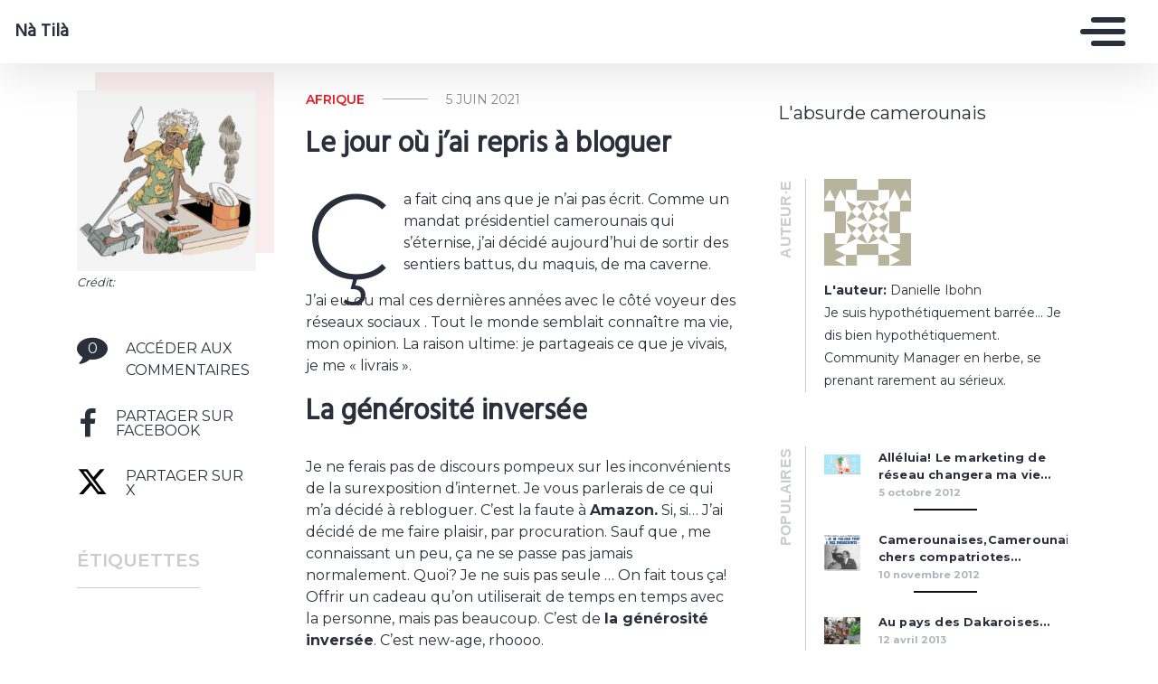

--- FILE ---
content_type: text/html
request_url: https://natila.mondoblog.org/2021/06/05/le-jour-ou-jai-repris-a-bloguer/
body_size: 12114
content:
<!DOCTYPE html>
<html class="no-js" lang="fr-FR">
    <head>
        <meta charset="utf-8">
        <meta http-equiv="X-UA-Compatible" content="IE=edge,chrome=1">
        <meta name="viewport" content="width=device-width,initial-scale=1">
        <title>
                            Le jour o&ugrave; j'ai repris &agrave; bloguer - N&agrave; Til&agrave; - N&agrave; Til&agrave;
                    </title>
        <meta name="MobileOptimized" content="320">
                <script type="text/javascript">
          window.didomiConfig={languages:{enabled:['fr'],default:'fr'}};
          window.gdprAppliesGlobally=true;
          (function(){function a(e){if(!window.frames[e]){if(document.body&&document.body.firstChild){var t=document.body;var n=document.createElement("iframe");n.style.display="none";n.name=e;n.title=e;t.insertBefore(n,t.firstChild)}
          else{setTimeout(function(){a(e)},5)}}}function e(n,r,o,c,s){function e(e,t,n,a){if(typeof n!=="function"){return}if(!window[r]){window[r]=[]}var i=false;if(s){i=s(e,t,n)}if(!i){window[r].push({command:e,parameter:t,callback:n,version:a})}}e.stub=true;function t(a){if(!window[n]||window[n].stub!==true){return}if(!a.data){return}
            var i=typeof a.data==="string";var e;try{e=i?JSON.parse(a.data):a.data}catch(t){return}if(e[o]){var r=e[o];window[n](r.command,r.parameter,function(e,t){var n={};n[c]={returnValue:e,success:t,callId:r.callId};a.source.postMessage(i?JSON.stringify(n):n,"*")},r.version)}}
            if(typeof window[n]!=="function"){window[n]=e;if(window.addEventListener){window.addEventListener("message",t,false)}else{window.attachEvent("onmessage",t)}}}e("__tcfapi","__tcfapiBuffer","__tcfapiCall","__tcfapiReturn");a("__tcfapiLocator");(function(e){
            var t=document.createElement("script");t.id="spcloader";t.type="text/javascript";t.async=true;t.src="https://sdk.privacy-center.org/"+e+"/loader.js?target="+document.location.hostname;t.charset="utf-8";var n=document.getElementsByTagName("script")[0];n.parentNode.insertBefore(t,n)})("495f718a-9d29-4830-96dc-6035928a6362")})();
        </script>
        <meta name="viewport" content="width=device-width, initial-scale=1">
        <link href="https://fonts.googleapis.com/css2?family=Montserrat:wght@300;400;600;700&amp;display=swap%7CAlegreya:wght@700%7COpen+Sans&amp;display=swap%7CRaleway&amp;display=swap" rel="stylesheet">
        <link rel="apple-touch-icon" href="https://mondoblog.org/app/themes/base-camp/resources/assets/images/favicon.ico">
        <link rel="icon" href="https://mondoblog.org/app/themes/base-camp/resources/assets/images/favicon.ico">
        <!--[if IE]>
        <link rel="shortcut icon" href="https://mondoblog.org/app/themes/base-camp/resources/assets/images/favicon.ico">
        <![endif]-->
        <meta name="description" content="L'absurde camerounais">

        <link rel="pingback" href="/xmlrpc.php">
        
                <meta name="robots" content="index, follow, max-image-preview:large, max-snippet:-1, max-video-preview:-1">
	<style>img:is([sizes="auto" i], [sizes^="auto," i]) { contain-intrinsic-size: 3000px 1500px }</style>
	
	<!-- This site is optimized with the Yoast SEO plugin v25.3.1 - https://yoast.com/wordpress/plugins/seo/ -->
	<meta name="description" content="&Ccedil;a fait cinq ans que je n'ai pas &eacute;crit. Comme un mandat pr&eacute;sidentiel camerounais qui s'&eacute;ternise, j'ai d&eacute;cid&eacute; aujourd'hui de sortir de ma caverne.">
	<link rel="canonical" href="/2021/06/05/le-jour-ou-jai-repris-a-bloguer/">
	<meta name="twitter:card" content="summary_large_image">
	<meta name="twitter:title" content="Le jour o&ugrave; j'ai repris &agrave; bloguer">
	<meta name="twitter:description" content="- %">
	<meta name="twitter:image" content="/files/2021/06/Islem-maladroit.jpg">
	<meta name="twitter:creator" content="@ibohn2">
	<meta name="twitter:site" content="@ibohn2">
	<script type="application/ld+json" class="yoast-schema-graph">{"@context":"https://schema.org","@graph":[{"@type":"WebPage","@id":"/2021/06/05/le-jour-ou-jai-repris-a-bloguer/","url":"/2021/06/05/le-jour-ou-jai-repris-a-bloguer/","name":"Le jour où j'ai repris à bloguer - Nà Tilà","isPartOf":{"@id":"/#website"},"primaryImageOfPage":{"@id":"/2021/06/05/le-jour-ou-jai-repris-a-bloguer/#primaryimage"},"image":{"@id":"/2021/06/05/le-jour-ou-jai-repris-a-bloguer/#primaryimage"},"thumbnailUrl":"/files/2021/06/Islem-maladroit.jpg","datePublished":"2021-06-05T15:56:39+00:00","dateModified":"2021-06-08T08:45:43+00:00","author":{"@id":"/#/schema/person/b04bc83a5fb8d9743734b25bcb2c6fc2"},"description":"Ça fait cinq ans que je n'ai pas écrit. Comme un mandat présidentiel camerounais qui s'éternise, j'ai décidé aujourd'hui de sortir de ma caverne.","breadcrumb":{"@id":"/2021/06/05/le-jour-ou-jai-repris-a-bloguer/#breadcrumb"},"inLanguage":"fr-FR","potentialAction":[{"@type":"ReadAction","target":["/2021/06/05/le-jour-ou-jai-repris-a-bloguer/"]}]},{"@type":"ImageObject","inLanguage":"fr-FR","@id":"/2021/06/05/le-jour-ou-jai-repris-a-bloguer/#primaryimage","url":"/files/2021/06/Islem-maladroit.jpg","contentUrl":"/files/2021/06/Islem-maladroit.jpg","width":585,"height":560,"caption":"credit photo Islem maladroit"},{"@type":"BreadcrumbList","@id":"/2021/06/05/le-jour-ou-jai-repris-a-bloguer/#breadcrumb","itemListElement":[{"@type":"ListItem","position":1,"name":"Home","item":"/"},{"@type":"ListItem","position":2,"name":"Le jour où j’ai repris à bloguer"}]},{"@type":"WebSite","@id":"/#website","url":"/","name":"Nà Tilà","description":"L&#039;absurde camerounais","potentialAction":[{"@type":"SearchAction","target":{"@type":"EntryPoint","urlTemplate":"/?s={search_term_string}"},"query-input":{"@type":"PropertyValueSpecification","valueRequired":true,"valueName":"search_term_string"}}],"inLanguage":"fr-FR"},{"@type":"Person","@id":"/#/schema/person/b04bc83a5fb8d9743734b25bcb2c6fc2","name":"Danielle Ibohn","image":{"@type":"ImageObject","inLanguage":"fr-FR","@id":"/#/schema/person/image/","url":"https://secure.gravatar.com/avatar/7b40e74faf0eec09e15b5e5599af318a5842947c29c0ce4af9680849070ced56?s=96&d=identicon&r=g","contentUrl":"https://secure.gravatar.com/avatar/7b40e74faf0eec09e15b5e5599af318a5842947c29c0ce4af9680849070ced56?s=96&d=identicon&r=g","caption":"Danielle Ibohn"},"description":"Je suis hypothétiquement barrée... Je dis bien hypothétiquement. Community Manager en herbe, se prenant rarement au sérieux.","sameAs":["","https://x.com/ibohn2"],"url":"/author/ibohn/"}]}</script>
	<!-- / Yoast SEO plugin. -->


<link rel="dns-prefetch" href="//mondoblog.org">
<link rel="alternate" type="application/rss+xml" title="N&agrave; Til&agrave; &raquo; Flux" href="/feed/">
<link rel="alternate" type="application/rss+xml" title="N&agrave; Til&agrave; &raquo; Flux des commentaires" href="/comments/feed/">
<link rel="alternate" type="application/rss+xml" title="N&agrave; Til&agrave; &raquo; Le jour o&ugrave; j&rsquo;ai repris &agrave; bloguer Flux des commentaires" href="/2021/06/05/le-jour-ou-jai-repris-a-bloguer/feed/">
<script type="text/javascript">
/* <![CDATA[ */
window._wpemojiSettings = {"baseUrl":"https:\/\/s.w.org\/images\/core\/emoji\/15.1.0\/72x72\/","ext":".png","svgUrl":"https:\/\/s.w.org\/images\/core\/emoji\/15.1.0\/svg\/","svgExt":".svg","source":{"concatemoji":"\/wp-includes\/js\/wp-emoji-release.min.js"}};
/*! This file is auto-generated */
!function(i,n){var o,s,e;function c(e){try{var t={supportTests:e,timestamp:(new Date).valueOf()};sessionStorage.setItem(o,JSON.stringify(t))}catch(e){}}function p(e,t,n){e.clearRect(0,0,e.canvas.width,e.canvas.height),e.fillText(t,0,0);var t=new Uint32Array(e.getImageData(0,0,e.canvas.width,e.canvas.height).data),r=(e.clearRect(0,0,e.canvas.width,e.canvas.height),e.fillText(n,0,0),new Uint32Array(e.getImageData(0,0,e.canvas.width,e.canvas.height).data));return t.every(function(e,t){return e===r[t]})}function u(e,t,n){switch(t){case"flag":return n(e,"\ud83c\udff3\ufe0f\u200d\u26a7\ufe0f","\ud83c\udff3\ufe0f\u200b\u26a7\ufe0f")?!1:!n(e,"\ud83c\uddfa\ud83c\uddf3","\ud83c\uddfa\u200b\ud83c\uddf3")&&!n(e,"\ud83c\udff4\udb40\udc67\udb40\udc62\udb40\udc65\udb40\udc6e\udb40\udc67\udb40\udc7f","\ud83c\udff4\u200b\udb40\udc67\u200b\udb40\udc62\u200b\udb40\udc65\u200b\udb40\udc6e\u200b\udb40\udc67\u200b\udb40\udc7f");case"emoji":return!n(e,"\ud83d\udc26\u200d\ud83d\udd25","\ud83d\udc26\u200b\ud83d\udd25")}return!1}function f(e,t,n){var r="undefined"!=typeof WorkerGlobalScope&&self instanceof WorkerGlobalScope?new OffscreenCanvas(300,150):i.createElement("canvas"),a=r.getContext("2d",{willReadFrequently:!0}),o=(a.textBaseline="top",a.font="600 32px Arial",{});return e.forEach(function(e){o[e]=t(a,e,n)}),o}function t(e){var t=i.createElement("script");t.src=e,t.defer=!0,i.head.appendChild(t)}"undefined"!=typeof Promise&&(o="wpEmojiSettingsSupports",s=["flag","emoji"],n.supports={everything:!0,everythingExceptFlag:!0},e=new Promise(function(e){i.addEventListener("DOMContentLoaded",e,{once:!0})}),new Promise(function(t){var n=function(){try{var e=JSON.parse(sessionStorage.getItem(o));if("object"==typeof e&&"number"==typeof e.timestamp&&(new Date).valueOf()<e.timestamp+604800&&"object"==typeof e.supportTests)return e.supportTests}catch(e){}return null}();if(!n){if("undefined"!=typeof Worker&&"undefined"!=typeof OffscreenCanvas&&"undefined"!=typeof URL&&URL.createObjectURL&&"undefined"!=typeof Blob)try{var e="postMessage("+f.toString()+"("+[JSON.stringify(s),u.toString(),p.toString()].join(",")+"));",r=new Blob([e],{type:"text/javascript"}),a=new Worker(URL.createObjectURL(r),{name:"wpTestEmojiSupports"});return void(a.onmessage=function(e){c(n=e.data),a.terminate(),t(n)})}catch(e){}c(n=f(s,u,p))}t(n)}).then(function(e){for(var t in e)n.supports[t]=e[t],n.supports.everything=n.supports.everything&&n.supports[t],"flag"!==t&&(n.supports.everythingExceptFlag=n.supports.everythingExceptFlag&&n.supports[t]);n.supports.everythingExceptFlag=n.supports.everythingExceptFlag&&!n.supports.flag,n.DOMReady=!1,n.readyCallback=function(){n.DOMReady=!0}}).then(function(){return e}).then(function(){var e;n.supports.everything||(n.readyCallback(),(e=n.source||{}).concatemoji?t(e.concatemoji):e.wpemoji&&e.twemoji&&(t(e.twemoji),t(e.wpemoji)))}))}((window,document),window._wpemojiSettings);
/* ]]> */
</script>
<style id="wp-emoji-styles-inline-css" type="text/css">

	img.wp-smiley, img.emoji {
		display: inline !important;
		border: none !important;
		box-shadow: none !important;
		height: 1em !important;
		width: 1em !important;
		margin: 0 0.07em !important;
		vertical-align: -0.1em !important;
		background: none !important;
		padding: 0 !important;
	}
</style>
<link rel="stylesheet" id="wp-block-library-css" href="/wp-includes/css/dist/block-library/style.min.css" type="text/css" media="all">
<style id="classic-theme-styles-inline-css" type="text/css">
/*! This file is auto-generated */
.wp-block-button__link{color:#fff;background-color:#32373c;border-radius:9999px;box-shadow:none;text-decoration:none;padding:calc(.667em + 2px) calc(1.333em + 2px);font-size:1.125em}.wp-block-file__button{background:#32373c;color:#fff;text-decoration:none}
</style>
<style id="global-styles-inline-css" type="text/css">
:root{--wp--preset--aspect-ratio--square: 1;--wp--preset--aspect-ratio--4-3: 4/3;--wp--preset--aspect-ratio--3-4: 3/4;--wp--preset--aspect-ratio--3-2: 3/2;--wp--preset--aspect-ratio--2-3: 2/3;--wp--preset--aspect-ratio--16-9: 16/9;--wp--preset--aspect-ratio--9-16: 9/16;--wp--preset--color--black: #000000;--wp--preset--color--cyan-bluish-gray: #abb8c3;--wp--preset--color--white: #ffffff;--wp--preset--color--pale-pink: #f78da7;--wp--preset--color--vivid-red: #cf2e2e;--wp--preset--color--luminous-vivid-orange: #ff6900;--wp--preset--color--luminous-vivid-amber: #fcb900;--wp--preset--color--light-green-cyan: #7bdcb5;--wp--preset--color--vivid-green-cyan: #00d084;--wp--preset--color--pale-cyan-blue: #8ed1fc;--wp--preset--color--vivid-cyan-blue: #0693e3;--wp--preset--color--vivid-purple: #9b51e0;--wp--preset--gradient--vivid-cyan-blue-to-vivid-purple: linear-gradient(135deg,rgba(6,147,227,1) 0%,rgb(155,81,224) 100%);--wp--preset--gradient--light-green-cyan-to-vivid-green-cyan: linear-gradient(135deg,rgb(122,220,180) 0%,rgb(0,208,130) 100%);--wp--preset--gradient--luminous-vivid-amber-to-luminous-vivid-orange: linear-gradient(135deg,rgba(252,185,0,1) 0%,rgba(255,105,0,1) 100%);--wp--preset--gradient--luminous-vivid-orange-to-vivid-red: linear-gradient(135deg,rgba(255,105,0,1) 0%,rgb(207,46,46) 100%);--wp--preset--gradient--very-light-gray-to-cyan-bluish-gray: linear-gradient(135deg,rgb(238,238,238) 0%,rgb(169,184,195) 100%);--wp--preset--gradient--cool-to-warm-spectrum: linear-gradient(135deg,rgb(74,234,220) 0%,rgb(151,120,209) 20%,rgb(207,42,186) 40%,rgb(238,44,130) 60%,rgb(251,105,98) 80%,rgb(254,248,76) 100%);--wp--preset--gradient--blush-light-purple: linear-gradient(135deg,rgb(255,206,236) 0%,rgb(152,150,240) 100%);--wp--preset--gradient--blush-bordeaux: linear-gradient(135deg,rgb(254,205,165) 0%,rgb(254,45,45) 50%,rgb(107,0,62) 100%);--wp--preset--gradient--luminous-dusk: linear-gradient(135deg,rgb(255,203,112) 0%,rgb(199,81,192) 50%,rgb(65,88,208) 100%);--wp--preset--gradient--pale-ocean: linear-gradient(135deg,rgb(255,245,203) 0%,rgb(182,227,212) 50%,rgb(51,167,181) 100%);--wp--preset--gradient--electric-grass: linear-gradient(135deg,rgb(202,248,128) 0%,rgb(113,206,126) 100%);--wp--preset--gradient--midnight: linear-gradient(135deg,rgb(2,3,129) 0%,rgb(40,116,252) 100%);--wp--preset--font-size--small: 13px;--wp--preset--font-size--medium: 20px;--wp--preset--font-size--large: 36px;--wp--preset--font-size--x-large: 42px;--wp--preset--spacing--20: 0.44rem;--wp--preset--spacing--30: 0.67rem;--wp--preset--spacing--40: 1rem;--wp--preset--spacing--50: 1.5rem;--wp--preset--spacing--60: 2.25rem;--wp--preset--spacing--70: 3.38rem;--wp--preset--spacing--80: 5.06rem;--wp--preset--shadow--natural: 6px 6px 9px rgba(0, 0, 0, 0.2);--wp--preset--shadow--deep: 12px 12px 50px rgba(0, 0, 0, 0.4);--wp--preset--shadow--sharp: 6px 6px 0px rgba(0, 0, 0, 0.2);--wp--preset--shadow--outlined: 6px 6px 0px -3px rgba(255, 255, 255, 1), 6px 6px rgba(0, 0, 0, 1);--wp--preset--shadow--crisp: 6px 6px 0px rgba(0, 0, 0, 1);}:where(.is-layout-flex){gap: 0.5em;}:where(.is-layout-grid){gap: 0.5em;}body .is-layout-flex{display: flex;}.is-layout-flex{flex-wrap: wrap;align-items: center;}.is-layout-flex > :is(*, div){margin: 0;}body .is-layout-grid{display: grid;}.is-layout-grid > :is(*, div){margin: 0;}:where(.wp-block-columns.is-layout-flex){gap: 2em;}:where(.wp-block-columns.is-layout-grid){gap: 2em;}:where(.wp-block-post-template.is-layout-flex){gap: 1.25em;}:where(.wp-block-post-template.is-layout-grid){gap: 1.25em;}.has-black-color{color: var(--wp--preset--color--black) !important;}.has-cyan-bluish-gray-color{color: var(--wp--preset--color--cyan-bluish-gray) !important;}.has-white-color{color: var(--wp--preset--color--white) !important;}.has-pale-pink-color{color: var(--wp--preset--color--pale-pink) !important;}.has-vivid-red-color{color: var(--wp--preset--color--vivid-red) !important;}.has-luminous-vivid-orange-color{color: var(--wp--preset--color--luminous-vivid-orange) !important;}.has-luminous-vivid-amber-color{color: var(--wp--preset--color--luminous-vivid-amber) !important;}.has-light-green-cyan-color{color: var(--wp--preset--color--light-green-cyan) !important;}.has-vivid-green-cyan-color{color: var(--wp--preset--color--vivid-green-cyan) !important;}.has-pale-cyan-blue-color{color: var(--wp--preset--color--pale-cyan-blue) !important;}.has-vivid-cyan-blue-color{color: var(--wp--preset--color--vivid-cyan-blue) !important;}.has-vivid-purple-color{color: var(--wp--preset--color--vivid-purple) !important;}.has-black-background-color{background-color: var(--wp--preset--color--black) !important;}.has-cyan-bluish-gray-background-color{background-color: var(--wp--preset--color--cyan-bluish-gray) !important;}.has-white-background-color{background-color: var(--wp--preset--color--white) !important;}.has-pale-pink-background-color{background-color: var(--wp--preset--color--pale-pink) !important;}.has-vivid-red-background-color{background-color: var(--wp--preset--color--vivid-red) !important;}.has-luminous-vivid-orange-background-color{background-color: var(--wp--preset--color--luminous-vivid-orange) !important;}.has-luminous-vivid-amber-background-color{background-color: var(--wp--preset--color--luminous-vivid-amber) !important;}.has-light-green-cyan-background-color{background-color: var(--wp--preset--color--light-green-cyan) !important;}.has-vivid-green-cyan-background-color{background-color: var(--wp--preset--color--vivid-green-cyan) !important;}.has-pale-cyan-blue-background-color{background-color: var(--wp--preset--color--pale-cyan-blue) !important;}.has-vivid-cyan-blue-background-color{background-color: var(--wp--preset--color--vivid-cyan-blue) !important;}.has-vivid-purple-background-color{background-color: var(--wp--preset--color--vivid-purple) !important;}.has-black-border-color{border-color: var(--wp--preset--color--black) !important;}.has-cyan-bluish-gray-border-color{border-color: var(--wp--preset--color--cyan-bluish-gray) !important;}.has-white-border-color{border-color: var(--wp--preset--color--white) !important;}.has-pale-pink-border-color{border-color: var(--wp--preset--color--pale-pink) !important;}.has-vivid-red-border-color{border-color: var(--wp--preset--color--vivid-red) !important;}.has-luminous-vivid-orange-border-color{border-color: var(--wp--preset--color--luminous-vivid-orange) !important;}.has-luminous-vivid-amber-border-color{border-color: var(--wp--preset--color--luminous-vivid-amber) !important;}.has-light-green-cyan-border-color{border-color: var(--wp--preset--color--light-green-cyan) !important;}.has-vivid-green-cyan-border-color{border-color: var(--wp--preset--color--vivid-green-cyan) !important;}.has-pale-cyan-blue-border-color{border-color: var(--wp--preset--color--pale-cyan-blue) !important;}.has-vivid-cyan-blue-border-color{border-color: var(--wp--preset--color--vivid-cyan-blue) !important;}.has-vivid-purple-border-color{border-color: var(--wp--preset--color--vivid-purple) !important;}.has-vivid-cyan-blue-to-vivid-purple-gradient-background{background: var(--wp--preset--gradient--vivid-cyan-blue-to-vivid-purple) !important;}.has-light-green-cyan-to-vivid-green-cyan-gradient-background{background: var(--wp--preset--gradient--light-green-cyan-to-vivid-green-cyan) !important;}.has-luminous-vivid-amber-to-luminous-vivid-orange-gradient-background{background: var(--wp--preset--gradient--luminous-vivid-amber-to-luminous-vivid-orange) !important;}.has-luminous-vivid-orange-to-vivid-red-gradient-background{background: var(--wp--preset--gradient--luminous-vivid-orange-to-vivid-red) !important;}.has-very-light-gray-to-cyan-bluish-gray-gradient-background{background: var(--wp--preset--gradient--very-light-gray-to-cyan-bluish-gray) !important;}.has-cool-to-warm-spectrum-gradient-background{background: var(--wp--preset--gradient--cool-to-warm-spectrum) !important;}.has-blush-light-purple-gradient-background{background: var(--wp--preset--gradient--blush-light-purple) !important;}.has-blush-bordeaux-gradient-background{background: var(--wp--preset--gradient--blush-bordeaux) !important;}.has-luminous-dusk-gradient-background{background: var(--wp--preset--gradient--luminous-dusk) !important;}.has-pale-ocean-gradient-background{background: var(--wp--preset--gradient--pale-ocean) !important;}.has-electric-grass-gradient-background{background: var(--wp--preset--gradient--electric-grass) !important;}.has-midnight-gradient-background{background: var(--wp--preset--gradient--midnight) !important;}.has-small-font-size{font-size: var(--wp--preset--font-size--small) !important;}.has-medium-font-size{font-size: var(--wp--preset--font-size--medium) !important;}.has-large-font-size{font-size: var(--wp--preset--font-size--large) !important;}.has-x-large-font-size{font-size: var(--wp--preset--font-size--x-large) !important;}
:where(.wp-block-post-template.is-layout-flex){gap: 1.25em;}:where(.wp-block-post-template.is-layout-grid){gap: 1.25em;}
:where(.wp-block-columns.is-layout-flex){gap: 2em;}:where(.wp-block-columns.is-layout-grid){gap: 2em;}
:root :where(.wp-block-pullquote){font-size: 1.5em;line-height: 1.6;}
</style>
<link rel="stylesheet" id="base-camp-styles-css" href="/app/themes/base-camp/static/css/styles.36b428a19dc4b1a5ce37.css" type="text/css" media="all">
<link rel="stylesheet" id="blog_colors-css" href="https://mondoblog.org/app/themes/base-camp/static_blog/blog_210_colors.css?cv=60bba0f24c2d2_1v01" type="text/css" media="all">
<style id="akismet-widget-style-inline-css" type="text/css">

			.a-stats {
				--akismet-color-mid-green: #357b49;
				--akismet-color-white: #fff;
				--akismet-color-light-grey: #f6f7f7;

				max-width: 350px;
				width: auto;
			}

			.a-stats * {
				all: unset;
				box-sizing: border-box;
			}

			.a-stats strong {
				font-weight: 600;
			}

			.a-stats a.a-stats__link,
			.a-stats a.a-stats__link:visited,
			.a-stats a.a-stats__link:active {
				background: var(--akismet-color-mid-green);
				border: none;
				box-shadow: none;
				border-radius: 8px;
				color: var(--akismet-color-white);
				cursor: pointer;
				display: block;
				font-family: -apple-system, BlinkMacSystemFont, 'Segoe UI', 'Roboto', 'Oxygen-Sans', 'Ubuntu', 'Cantarell', 'Helvetica Neue', sans-serif;
				font-weight: 500;
				padding: 12px;
				text-align: center;
				text-decoration: none;
				transition: all 0.2s ease;
			}

			/* Extra specificity to deal with TwentyTwentyOne focus style */
			.widget .a-stats a.a-stats__link:focus {
				background: var(--akismet-color-mid-green);
				color: var(--akismet-color-white);
				text-decoration: none;
			}

			.a-stats a.a-stats__link:hover {
				filter: brightness(110%);
				box-shadow: 0 4px 12px rgba(0, 0, 0, 0.06), 0 0 2px rgba(0, 0, 0, 0.16);
			}

			.a-stats .count {
				color: var(--akismet-color-white);
				display: block;
				font-size: 1.5em;
				line-height: 1.4;
				padding: 0 13px;
				white-space: nowrap;
			}
		
</style>
<link rel="stylesheet" id="sib-front-css-css" href="https://mondoblog.org/app/plugins/mailin/css/mailin-front.css" type="text/css" media="all">
<script type="text/javascript" src="/wp-includes/js/jquery/jquery.min.js" id="jquery-core-js"></script>
<script type="text/javascript" src="/wp-includes/js/jquery/jquery-migrate.min.js" id="jquery-migrate-js"></script>
<script type="text/javascript" id="sib-front-js-js-extra">
/* <![CDATA[ */
var sibErrMsg = {"invalidMail":"Veuillez entrer une adresse e-mail valide.","requiredField":"Veuillez compl\u00e9ter les champs obligatoires.","invalidDateFormat":"Veuillez entrer une date valide.","invalidSMSFormat":"Veuillez entrer une num\u00e9ro de t\u00e9l\u00e9phone valide."};
var ajax_sib_front_object = {"ajax_url":"\/wp-admin\/admin-ajax.php","ajax_nonce":"29341adbf7","flag_url":"https:\/\/mondoblog.org\/app\/plugins\/mailin\/img\/flags\/"};
/* ]]> */
</script>
<script type="text/javascript" src="https://mondoblog.org/app/plugins/mailin/js/mailin-front.js" id="sib-front-js-js"></script>
<link rel="https://api.w.org/" href="/wp-json/"><link rel="alternate" title="JSON" type="application/json" href="/wp-json/wp/v2/posts/1400"><link rel="EditURI" type="application/rsd+xml" title="RSD" href="/xmlrpc.php?rsd">

<link rel="shortlink" href="/?p=1400">
<link rel="alternate" title="oEmbed (JSON)" type="application/json+oembed" href="/wp-json/oembed/1.0/embed?url=https%3A%2F%2F%2F2021%2F06%2F05%2Fle-jour-ou-jai-repris-a-bloguer%2F">
<link rel="alternate" title="oEmbed (XML)" type="text/xml+oembed" href="/wp-json/oembed/1.0/embed?url=https%3A%2F%2F%2F2021%2F06%2F05%2Fle-jour-ou-jai-repris-a-bloguer%2F&amp;format%3Dxml">
<script async src='https://www.googletagmanager.com/gtag/js?id=UA-33189658-2'></script>
        <script>
          window.dataLayer = window.dataLayer || [];
          function gtag(){dataLayer.push(arguments);}
          gtag('js', new Date());
          gtag('config', 'UA-33189658-2');
        </script>
        <style type="text/css">.recentcomments a{display:inline !important;padding:0 !important;margin:0 !important;}</style>

        <!-- ________________ INSERT FONTS _________________-->
        <link rel="stylesheet" href="https://fonts.googleapis.com/css?family=Hind%7CMontserrat%7CHind">
<style>
	body { font-family: "Montserrat"; } h1, h2, h3, h4 ,h5, h6 { font-family:
	"Hind"; } #twn-main-navbar .navbar-brand a { font-family: "Hind"; } .navbar-brand { font-size: 3; }
</style>


        <style>
            .widget-sidebar-block.widget_search{
                display: none;
            }
        </style>

    </head>
    <body class="wp-singular post-template-default single single-post postid-1400 single-format-standard wp-theme-base-camp has-sidebar" data-cmp-theme="mondoblog">

                <nav class="pushy pushy-right">
            <div class="pushy-content">

                
<ul class="navbar-nav text-uppercase ml-auto">
                                
        <li class="nav-item   menu-item menu-item-type-post_type menu-item-object-page menu-item-1240 ">

            <a href="/a-propos/" class="nav-link ">
                A Propos
                            </a>

                    </li>
                                
        <li class="nav-item   menu-item menu-item-type-taxonomy menu-item-object-category current-post-ancestor current-menu-parent current-post-parent menu-item-1241 ">

            <a href="/Soci%C3%A9t%C3%A9/societe/" class="nav-link ">
                Soci&eacute;t&eacute;
                            </a>

                    </li>
                                
        <li class="nav-item   menu-item menu-item-type-taxonomy menu-item-object-category menu-item-1242 ">

            <a href="/Soci%C3%A9t%C3%A9/cameroun/" class="nav-link ">
                Cameroun
                            </a>

                    </li>
                                
        <li class="nav-item   menu-item menu-item-type-taxonomy menu-item-object-category current-post-ancestor current-menu-parent current-post-parent menu-item-1243 ">

            <a href="/Soci%C3%A9t%C3%A9/afrique/" class="nav-link ">
                Afrique
                            </a>

                    </li>
                                
        <li class="nav-item   menu-item menu-item-type-taxonomy menu-item-object-category menu-item-1244 ">

            <a href="/Soci%C3%A9t%C3%A9/allume/" class="nav-link ">
                Allum&eacute;
                            </a>

                    </li>
                                
        <li class="nav-item   menu-item menu-item-type-taxonomy menu-item-object-category menu-item-1245 ">

            <a href="/Soci%C3%A9t%C3%A9/mondoblog-dakar/" class="nav-link ">
                Mondoblog Dakar
                            </a>

                    </li>
    </ul>

<div class="navbar-socials">
	<div class="navbar-item">
		<ul class="social-pages">
	</ul>

	</div>
</div>

    <a class="header-mondoblog-logo" href="https://mondoblog.org/" target="_blank">
        <img src="https://mondoblog.org/app/themes/base-camp/resources/assets/images/MONDOBLOG_HQ_500x.min.png">
    </a>

            </div>
        </nav>
        <div class="site-overlay"></div>

                    <header id="main-header">

                <nav class="navbar fixed-top navbar-inverse push" id="twn-main-navbar">
	<div class="navbar-brand">
	<a class="navbar-item" href="/">
					N&agrave; Til&agrave;
			</a>

	<div class="navbar-burger">
		<span></span>
		<span></span>
		<span></span>
	</div>
</div>

	<div class="twn-navbar-half-right">
		<div class="navbar-socials">
	<div class="navbar-item">
		<ul class="social-pages">
	</ul>

	</div>
</div>
	</div>

		<div class="navbar-right">
		<button class="navbar-toggler navbar-toggler-right menu-btn" type="button" aria-label="Toggle navigation" aria-expanded="false" aria-controls="navBar" data-toggle="collapse" data-target="#navBar">
			<span></span>
		</button>
	</div>
</nav>

                
            </header>
        
                <div id="container">

                            <div id="app">

                <div class="container ">

                    <!-- SIDEBAR right -->

                                                                

                    <div class="row  twn-has-sidebar twn-sidebar-right">

                                                                                                    
                        <div class="col-md-8">
                            	<div class="single-content">
		<article class="main-article">
			











        

<div class="row   -left twn-haz-pc-sidebar">

            <div class="col-md-4 twn-red-square twn-pc-sidebar">

        <h1 class="title is-2">Le jour o&ugrave; j&rsquo;ai repris &agrave; bloguer</h1>

        
        
            <div class="twn-image-wrapper maj">
                <div class="twn-image" style="width:100%; height:200px">
                    <img style="width:100%; height:100%; object-fit: cover;" src="/files/2021/06/Islem-maladroit-300x287.jpg" alt="Article : Le jour o&ugrave; j&rsquo;ai repris &agrave; bloguer">
                </div>
                <span class="twn-image-credit">Cr&eacute;dit: </span>
            </div>
        
        <div class="twn-ps-sidebar-box">

            <ul>

                <li class="twn-post-info-block">
                    <div class="twn-line j-scroll-to-comments">

                        <div class="twn-post-comment-count">
                            <i class="fa fa-comment" aria-hidden="true">
                                <div>
                                    0
                                </div>
                            </i>
                        </div>

                        <span>Acc&eacute;der aux commentaires</span>

                    </div>
                </li>

                <li class="twn-post-info-block">
                    <a target="_blank" title="Facebook" href="http://www.facebook.com/sharer.php?u=/2021/06/05/le-jour-ou-jai-repris-a-bloguer/">
                        <i class="fa fa-facebook-f" aria-hidden="true">
                            <span>Partager sur facebook</span>
                        </i>
                    </a>
                </li>

                <li class="twn-post-info-block">
                    <a target="_blank" title="Twitter" href="https://twitter.com/share?url=/2021/06/05/le-jour-ou-jai-repris-a-bloguer/&amp;text=Le%20jour%20o%C3%B9%20j%E2%80%99ai%20repris%20%C3%A0%20bloguer&amp;hashtags=">
                        <i class="fa fa-x-twitter" aria-hidden="true">
                            <span>Partager sur X</span>
                        </i>
                    </a>
                </li>

            </ul>

        </div>

        <div class="twn-ps-sidebar-box sidebar-tags">

            <span class="title-box">&Eacute;tiquettes</span>

            <div class="tags">
                            </div>

        </div>

    </div>
    
        <div class="twn-post-content col-md-8">

                    <div class="twn-line -local-title">

                <div class="category">
                    <a href="/Soci%C3%A9t%C3%A9/afrique/">Afrique</a>
                </div>

                <div class="date">5 juin 2021</div>

            </div>

            <h1 class="title is-2">Le jour o&ugrave; j&rsquo;ai repris &agrave; bloguer</h1>

            
        
        
<p class="has-drop-cap">&Ccedil;a fait cinq ans que je n&rsquo;ai pas &eacute;crit. Comme un mandat pr&eacute;sidentiel camerounais qui s&rsquo;&eacute;ternise, j&rsquo;ai d&eacute;cid&eacute; aujourd&rsquo;hui de sortir des sentiers battus, du maquis, de ma caverne. </p>



<p>J&rsquo;ai eu du mal ces derni&egrave;res ann&eacute;es avec le c&ocirc;t&eacute; voyeur des r&eacute;seaux sociaux . Tout le monde semblait conna&icirc;tre ma vie, mon opinion. La raison ultime: je partageais ce que je vivais,  je me &laquo;&nbsp;livrais&nbsp;&raquo;.</p>



<h2 class="wp-block-heading">La g&eacute;n&eacute;rosit&eacute; invers&eacute;e</h2>



<p><strong> </strong>Je ne ferais pas de discours pompeux sur les inconv&eacute;nients de la surexposition d&rsquo;internet. Je vous parlerais de ce qui m&rsquo;a d&eacute;cid&eacute; &agrave; rebloguer. C&rsquo;est la faute &agrave; <strong>Amazon.</strong> Si, si&hellip; J&rsquo;ai d&eacute;cid&eacute; de me faire plaisir, par procuration. Sauf que , me connaissant un peu, &ccedil;a ne se passe pas jamais normalement.  Quoi? Je ne suis pas seule &hellip; On fait tous &ccedil;a! Offrir un cadeau qu&rsquo;on utiliserait de temps en temps avec la personne, mais pas beaucoup. C&rsquo;est de <strong>la g&eacute;n&eacute;rosit&eacute; invers&eacute;e</strong>. C&rsquo;est new-age, rhoooo. </p>



<p>Alors je d&eacute;cide d&rsquo;acheter un stylo fashion. Celui que tu sors pour signer un ch&egrave;que et le banquier se demande si tu as r&eacute;ellement mis tous tes avoirs dans sa banque. </p>



<h2 class="wp-block-heading">Une histoire de cl&eacute; </h2>



<p class="has-drop-cap">Compte tenu de mes pr&eacute;c&eacute;dentes p&eacute;rip&eacute;ties sur Amazon, je tiens &agrave; dire que je lis bien &agrave; chaque fois, mais je n&rsquo;ach&egrave;te pas toujours le bon article. Un poster Superman de 68 cm , or j&rsquo;&eacute;tais convaincu que c&rsquo;&eacute;tait une figurine. Un eyeliner qui ressemble &eacute;trangement &agrave; un stylo &agrave; bile. Ne me demandez pas, c&rsquo;est arriv&eacute;. Mon cerveau et mon imaginaire sont en conflit permanent. La bonne nouvelle, la meilleure des nouvelles, est que je suis &agrave; 100% s&ucirc;re que je ne suis pas seule dans ma t&ecirc;te.</p>



<p>Alors j&rsquo;ai d&eacute;cid&eacute; de faire cet achat dans le calme. Faire le vide, fermer les portes,  fen&ecirc;tres et lire attentivement tous les &eacute;l&eacute;ments de l&rsquo;article. </p>



<p>Comme <a href="https://fr.wikipedia.org/wiki/Roman_Frayssinet">Roman Frayssinet</a>, j&rsquo;ai une estimation approximative de combien nous sommes dans ma t&ecirc;te. L&rsquo;un a eu la brillante id&eacute;e de d&eacute;placer les cl&eacute;s de la maison. </p>



<figure class="wp-block-video"><video autoplay controls src="/files/2021/06/WhatsApp-Video-2021-06-04-at-17.49.37.mp4"></video></figure>



<p>Une heure de recherche plus tard , le souk commence &agrave; gagner toute la maison. Je suis enferm&eacute;e, pas moyen de sortir, pas moyen de retrouver ces cl&eacute;s. Appelez le serrurier, cela devient urgent et un peu honteux. Je commence par maudire Amazon, mes babouches, la t&eacute;l&eacute;.  </p>



<figure class="wp-block-image size-large"><a href="/files/2021/06/gktt.png"><img loading="lazy" decoding="async" width="995" height="626" src="/files/2021/06/gktt.png" alt="" class="wp-image-1410" srcset="/files/2021/06/gktt.png 995w, /files/2021/06/gktt-300x189.png 300w, /files/2021/06/gktt-768x483.png 768w" sizes="auto, (max-width: 995px) 100vw, 995px"></a></figure>



<p>Mais subir les commentaires du serrurier une eni&egrave;me fois, ne m&rsquo;arrange pas. Alors j&rsquo;ai d&eacute;cid&eacute; de chercher &agrave; manger. J&rsquo;ouvre le frigo. Et je retrouve QUI? Mesdames les cl&eacute;s. Leur escapade d&rsquo;&eacute;t&eacute; pris fin sur le champs  entre les pots de yaourts. Ne me demandez pas comment elles y ont att&eacute;ri. J&rsquo;en ai aucune id&eacute;e</p>



<p class="has-drop-cap"><strong>Morale de l&rsquo;histoire</strong>: toujours chercher dans le frigo.</p>



        <div class="twn-tag-list  tag-sidebar-mobile ">

            <h5>&Eacute;tiquettes</h5>

            <div class="tags">
                            </div>

        </div>


    </div>

</div>
		</article>

				<div class="title-share-social">
	Partagez
</div>
<section class="social-media-share-icons">
		
				<a target="_blank" title="Facebook" href="http://www.facebook.com/sharer.php?u=/2021/06/05/le-jour-ou-jai-repris-a-bloguer/" rel="nofollow">
			<i class="fa  fa-facebook" aria-hidden="true">
				<span>0</span>
			</i>
		</a>
	
				<a target="_blank" title="Linkedin" href="https://www.linkedin.com/shareArticle?url=/2021/06/05/le-jour-ou-jai-repris-a-bloguer/&amp;title=Le%20jour%20o%C3%B9%20j%E2%80%99ai%20repris%20%C3%A0%20bloguer" rel="nofollow">
			<i class="fa  fa-linkedin" aria-hidden="true">

			</i>
		</a>
	
				<a target="_blank" title="Twitter" href="https://twitter.com/share?url=/2021/06/05/le-jour-ou-jai-repris-a-bloguer/&amp;text=Le%20jour%20o%C3%B9%20j%E2%80%99ai%20repris%20%C3%A0%20bloguer&amp;hashtags=" rel="nofollow">
			<i class="fa  fa-x-twitter" aria-hidden="true">

			</i>
		</a>
	
						
				<a target="_blank" title="Reddit" href="https://reddit.com/submit?url=/2021/06/05/le-jour-ou-jai-repris-a-bloguer/&amp;title=Le%20jour%20o%C3%B9%20j%E2%80%99ai%20repris%20%C3%A0%20bloguer" rel="nofollow">
			<i class="fa  fa-reddit" aria-hidden="true">

			</i>
		</a>
	
						<a class="twn-social-share -whatsapp" target="_blank" title="Whatsapp" href="whatsapp://send?text=Le%20jour%20o%C3%B9%20j%E2%80%99ai%20repris%20%C3%A0%20bloguer%20%E2%98%9B%20/2021/06/05/le-jour-ou-jai-repris-a-bloguer/" data-action="share/whatsapp/share" rel="nofollow">
			<i class="fa  fa-whatsapp" aria-hidden="true">

			</i>
		</a>
	</section>


												</div>
                        </div>

                                                    <aside class="col-md-4 sidebar">

                                <div class="twn-sidebar-header">


                                    <div class="blog-subtitle">
                                        L'absurde camerounais
                                    </div>

                                </div>

                                <div class="widget-sidebar-block twn-widget">
	<h2 class="widgettitle title is-4">
				Auteur&middot;e
	</h2>

	<div class="mb-widget-sidebar widget-author">
		<div class="mb-w-author-image">
			<img alt="" src="https://secure.gravatar.com/avatar/7b40e74faf0eec09e15b5e5599af318a5842947c29c0ce4af9680849070ced56?s=96&amp;d=identicon&amp;r=g" srcset="https://secure.gravatar.com/avatar/7b40e74faf0eec09e15b5e5599af318a5842947c29c0ce4af9680849070ced56?s=192&amp;d=identicon&amp;r=g 2x" class="avatar avatar-96 photo" height="96" width="96" loading="lazy" decoding="async">
		</div>

		<div class="mb-w-author-name twn-style-small">
			<b>L'auteur:</b> Danielle Ibohn
		</div>

		<div class="mb-w-author-text twn-style-small">
			Je suis hypoth&eacute;tiquement barr&eacute;e... Je dis bien hypoth&eacute;tiquement.
Community Manager en herbe, se prenant rarement au s&eacute;rieux.
		</div>

			</div>
</div>
<div class="widget-sidebar-block twn-widget">
	<h2 class="widgettitle title">
				Populaires
	</h2>
	<div class="popular-posts">
					<div class="tease-popular-posts">
				<div class="tpp-wrap d-flex align-items-stretch">
					<div class="card-image">
																									<img src="/files/2012/10/index-215x121.jpg" alt="Article : All&eacute;luia! Le marketing de r&eacute;seau changera ma vie&hellip;">
											</div>
					<div class="pop-post-infos">
						<div class="under-border-title">
							<a href="/2012/10/05/alleluiamince-le-marketing-de-reseau-changera-votre-vie-ta-vie-ma-vie/">All&eacute;luia! Le marketing de r&eacute;seau changera ma vie&hellip;</a>
						</div>
						<div class="date">
							5 octobre 2012
						</div>
					</div>
				</div>
			</div>
					<div class="tease-popular-posts">
				<div class="tpp-wrap d-flex align-items-stretch">
					<div class="card-image">
																									<img src="/files/2012/11/index.jpg" alt="Article : Camerounaises,Camerounais,mes chers compatriotes&hellip;">
											</div>
					<div class="pop-post-infos">
						<div class="under-border-title">
							<a href="/2012/11/10/camerounaisescamerounaismes-chers-compatriotes/">Camerounaises,Camerounais,mes chers compatriotes&hellip;</a>
						</div>
						<div class="date">
							10 novembre 2012
						</div>
					</div>
				</div>
			</div>
					<div class="tease-popular-posts">
				<div class="tpp-wrap d-flex align-items-stretch">
					<div class="card-image">
																									<img src="/files/2013/04/March%C3%A9-1024x768.jpg" alt="Article : Au pays des Dakaroises&hellip;">
											</div>
					<div class="pop-post-infos">
						<div class="under-border-title">
							<a href="/2013/04/12/au-pays-des-dakaroises/">Au pays des Dakaroises&hellip;</a>
						</div>
						<div class="date">
							12 avril 2013
						</div>
					</div>
				</div>
			</div>
					<div class="tease-popular-posts">
				<div class="tpp-wrap d-flex align-items-stretch">
					<div class="card-image">
																									<img src="/files/2012/11/images.jpeg" alt="Article : Prisonbreak &agrave; la Camerounaise">
											</div>
					<div class="pop-post-infos">
						<div class="under-border-title">
							<a href="/2012/11/01/prisonbreak-a-la-camerounaise/">Prisonbreak &agrave; la Camerounaise</a>
						</div>
						<div class="date">
							1 novembre 2012
						</div>
					</div>
				</div>
			</div>
					<div class="tease-popular-posts">
				<div class="tpp-wrap d-flex align-items-stretch">
					<div class="card-image">
																							</div>
					<div class="pop-post-infos">
						<div class="under-border-title">
							<a href="/2015/01/06/cameroun-blogue-donc-suis/">Cameroun: Je blogue donc je suis?</a>
						</div>
						<div class="date">
							6 janvier 2015
						</div>
					</div>
				</div>
			</div>
					<div class="tease-popular-posts">
				<div class="tpp-wrap d-flex align-items-stretch">
					<div class="card-image">
																									<img src="/files/2012/10/images.jpeg" alt="Article : Quand je joue &agrave; Saute-Mouton!">
											</div>
					<div class="pop-post-infos">
						<div class="under-border-title">
							<a href="/2012/10/23/quand-je-joue-a-saute-mouton/">Quand je joue &agrave; Saute-Mouton!</a>
						</div>
						<div class="date">
							23 octobre 2012
						</div>
					</div>
				</div>
			</div>
					<div class="tease-popular-posts">
				<div class="tpp-wrap d-flex align-items-stretch">
					<div class="card-image">
																							</div>
					<div class="pop-post-infos">
						<div class="under-border-title">
							<a href="/2012/09/21/hey/">Hey</a>
						</div>
						<div class="date">
							21 septembre 2012
						</div>
					</div>
				</div>
			</div>
					<div class="tease-popular-posts">
				<div class="tpp-wrap d-flex align-items-stretch">
					<div class="card-image">
																									<img src="/files/2013/02/decoration-tableau-parisienne-en-voiture-1349451-fiat-b1afe_big.jpg" alt="Article : Je suis Parisienne et Vous?">
											</div>
					<div class="pop-post-infos">
						<div class="under-border-title">
							<a href="/2013/02/02/je-suis-parisienne-et-vous/">Je suis Parisienne et Vous?</a>
						</div>
						<div class="date">
							2 f&eacute;vrier 2013
						</div>
					</div>
				</div>
			</div>
			</div>
</div>

                            </aside>
                        
                    </div>
                </div>
                
                <!-- Footer -->

<!-- End Footer -->

<!-- Copyright Footer -->
<footer id="footer-copyright">
	<div class="container">
		<div class="row col-copyright">
			<div class="col-12 footer-row">
				<div class="footer-info">
					N&agrave; Til&agrave; &copy; 2026

											<div class="footer-name-separator">
							-
						</div>
						<div class="mb-nobreak">
							BLOG DU R&Eacute;SEAU MONDOBLOG
						</div>
									</div>

				
				<div class="footer-nav">
					<a href="https://www.francemediasmonde.com/fr/legal-notice" target="_blank">
						Mentions l&eacute;gales
					</a>
					<a href="javascript:Didomi.preferences.show()" class="ml-md-3 d-block d-lg-inline">
						Centre de pr&eacute;f&eacute;rences
					</a>
				</div>
			</div>
		</div>
	</div>
</footer>
<!-- End Copyright Footer -->

            </div> 
            <script type="speculationrules">
{"prefetch":[{"source":"document","where":{"and":[{"href_matches":"\/*"},{"not":{"href_matches":["\/wp-*.php","\/wp-admin\/*","\/files\/*","\/app\/*","\/app\/plugins\/*","\/app\/themes\/base-camp\/*","\/*\\?(.+)"]}},{"not":{"selector_matches":"a[rel~=\"nofollow\"]"}},{"not":{"selector_matches":".no-prefetch, .no-prefetch a"}}]},"eagerness":"conservative"}]}
</script>
        <span class="ssp-id" style="display:none">1400</span>
		<script type="text/javascript" src="/app/themes/base-camp/static/js/vendor.dfdab4907df22bb5bd67.js" id="base-camp-vendor-js"></script>
<script type="text/javascript" src="/app/themes/base-camp/static/js/scripts.df00e09b70077bccdbdf.js" id="base-camp-scripts-js"></script>
<script type="text/javascript" src="/wp-includes/js/comment-reply.min.js" id="comment-reply-js" async="async" data-wp-strategy="async"></script>


            
            
        </div>                                       <script async src="https://tms.fmm.io/rfi/mondoblog.js"></script>

                </body>
</html><!--
Performance optimized by W3 Total Cache. Learn more: https://www.boldgrid.com/w3-total-cache/


Served from: natila.mondoblog.org @ 2026-01-14 11:40:31 by W3 Total Cache
-->
